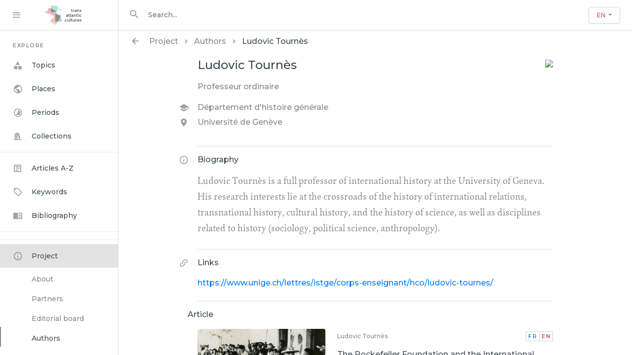

--- FILE ---
content_type: text/html; charset=utf-8
request_url: https://transatlantic-cultures.org/en/author/tournes
body_size: 7371
content:


<!DOCTYPE html>
<html lang="en" class="no-js">
  <head>
    <meta charset="utf-8">
    <meta http-equiv="Content-Type" content="text/html; charset=utf-8">

    <!-- Mobile viewport optimization h5bp.com/ad -->
    <meta name="HandheldFriendly" content="True">
    <meta name="viewport" content="width=device-width,initial-scale=1.0">
    
  <meta name="description" content="Led by a Franco-Brazilian team of scholars in the humanities, social sciences, arts and literatures, this joint research project is developing a digital platform for Transatlantic Cultural History to be published in four languages. In a series of essays exploring cultural relations between Europe, Africa, and the Americas, it presents a connected history of the Atlantic space since the 18&lt;sup&gt;th&lt;/sup&gt; century, highlighting the cultural dynamics of the Atlantic region and its crucial role in the contemporary process of globalization.">


    <!-- Internet Explorer use the highest version available -->
    <meta http-equiv="X-UA-Compatible" content="IE=edge">

    <!-- Mobile IE allows us to activate ClearType technology for smoothing fonts for easy reading -->
    <!--[if IEMobile]>
    <meta http-equiv="cleartype" content="on">
    <![endif]-->

    <!--
/**
 * @license
 * MyFonts Webfont Build ID 3856385, 2020-01-14T10:29:25-0500
 *
 * The fonts listed in this notice are subject to the End User License
 * Agreement(s) entered into by the website owner. All other parties are
 * explicitly restricted from using the Licensed Webfonts(s).
 *
 * You may obtain a valid license at the URLs below.
 *
 * Webfont: Garibaldi-Italic by Harbor Type
 * URL: https://www.myfonts.com/fonts/harbor-type/garibaldi/italic/
 *
 * Webfont: Garibaldi-Regular by Harbor Type
 * URL: https://www.myfonts.com/fonts/harbor-type/garibaldi/regular/
 *
 *
 * Licensed pageviews: 10,000
 * Webfonts copyright: Copyright &#x00A9; 2015 by Henrique Beier. All rights reserved.
 *
 * © 2020 MyFonts Inc
*/

-->

    

    <title>  Ludovic Tournès
 - Transatlantic Cultures</title>
    <link href="https://transatlantic-cultures.org/en/catalog/opensearch.xml" title="Transatlantic Cultures" type="application/opensearchdescription+xml" rel="search" />

    <link rel="shortcut icon" type="image/x-icon" href="/assets/favicon-fbfb79cf47f5d22f2dbc61a56ac4341d06dd049bb88bebb27430e8d84832f12b.ico" />
    <link rel="apple-touch-icon" type="image/png" href="/assets/apple-touch-icon-681d723df3674c79251e46aa65ccff1b1c38d539004cdf284579f5b7eb313638.png" />

    <link rel="stylesheet" media="all" href="/assets/application-dd7b91f72e55e021f32e87524128b1d0f38a8b0f76d91563fca4afe9b285a5e1.css" />
<!--    FONTS-->
    <link href="https://fonts.googleapis.com/css?family=Alegreya|Montserrat:500,600" rel="stylesheet">
<!--    LEAFLET-->
    <link rel="stylesheet" href="https://unpkg.com/leaflet@1.3.4/dist/leaflet.css"
          integrity="sha512-puBpdR0798OZvTTbP4A8Ix/l+A4dHDD0DGqYW6RQ+9jxkRFclaxxQb/SJAWZfWAkuyeQUytO7+7N4QKrDh+drA=="
          crossorigin=""/>
    <link rel="stylesheet" href="https://cdnjs.cloudflare.com/ajax/libs/slick-carousel/1.9.0/slick.min.css">
<!--    <link rel="stylesheet" href="https://cdnjs.cloudflare.com/ajax/libs/slick-carousel/1.9.0/slick-theme.min.css">-->
<!-- DEPRECATED   <link href="https://fonts.googleapis.com/icon?family=Material+Icons" rel="stylesheet">-->
    <link href="//cdn.materialdesignicons.com/7.2.96/css/materialdesignicons.min.css" rel="stylesheet">

    <link href='https://cdn.knightlab.com/libs/soundcite/latest/css/player.css' rel='stylesheet' type='text/css'>

    <!--   Make sure you put this AFTER Leaflet's CSS-->
    <script src="https://unpkg.com/leaflet@1.3.4/dist/leaflet.js"
            integrity="sha512-nMMmRyTVoLYqjP9hrbed9S+FzjZHW5gY1TWCHA5ckwXZBadntCNs8kEqAWdrb9O7rxbCaA4lKTIWjDXZxflOcA=="
            crossorigin=""></script>
    <script src="https://cdnjs.cloudflare.com/ajax/libs/openseadragon/2.4.0/openseadragon.min.js"></script>
    <script src="https://d3js.org/d3.v4.min.js"></script>

<!--    <script src="https://unpkg.com/masonry-layout@4/dist/masonry.pkgd.min.js"></script>-->
<!--    <script src="https://unpkg.com/imagesloaded@4/imagesloaded.pkgd.min.js"></script>-->

    <script src="/assets/application-7faabaf87e4d7503becf72827be727b09a9e6126574a0e1a6fe1e3c1d87940d9.js"></script>
    <script src="https://cdnjs.cloudflare.com/ajax/libs/slick-carousel/1.9.0/slick.min.js" type="text/javascript"></script>
<!--    <script src="https://cdn.jsdelivr.net/gh/xcash/bootstrap-autocomplete@v2.2.0/dist/latest/bootstrap-autocomplete.min.js"></script>-->
<!--    <script src="https://cdnjs.cloudflare.com/ajax/libs/handlebars.js/4.0.12/handlebars.min.js"></script>-->
<!--    <script src="https://cdnjs.cloudflare.com/ajax/libs/typeahead.js/0.11.1/typeahead.bundle.min.js"></script>-->

    <meta name="csrf-param" content="authenticity_token" />
<meta name="csrf-token" content="zmTMRM2d6lRvySE8VVmsBO18B6m/FA52qSWHEP7fHwPVehZ82SSC76+QZqyrkleclZ5/1Y2SVMVoRKAm1E7M2g==" />
    
    <script>
  var _paq = window._paq = window._paq || [];
  /* tracker methods like "setCustomDimension" should be called before "trackPageView" */
  _paq.push(['trackPageView']);
  _paq.push(['enableLinkTracking']);
  (function() {
    var u="https://analyseweb.huma-num.fr/";
    _paq.push(['setTrackerUrl', u+'piwik.php']);
    _paq.push(['setSiteId', '442']);
    var d=document, g=d.createElement('script'), s=d.getElementsByTagName('script')[0];
    g.async=true; g.src=u+'piwik.js'; s.parentNode.insertBefore(g,s);
  })();

  (function() {
    var previousPageUrl = null;
    addEventListener('turbolinks:load', function(event) {
      if (previousPageUrl) {
        _paq.push(['setReferrerUrl', previousPageUrl]);
        _paq.push(['setCustomUrl', window.location.href]);
        _paq.push(['setDocumentTitle', document.title]);
        if (event.data && event.data.timing) {
          _paq.push(['setGenerationTimeMs', event.data.timing.visitEnd - event.data.timing.visitStart]);
        }
        _paq.push(['trackPageView']);
      }
      previousPageUrl = window.location.href;
    });
  })();
</script>
  </head>
  <body class="tracs-home tracs-home-project_authors_show">
  <div class="top shadow-sm">
  <div class="top-left">
    <div id="sidebar-switch">
      <i class="mdi mdi-menu"></i>
    </div>
    <div id="home-link">
      <a class="" href="/en/home">
        <img src="/assets/tracs-logo-color-d989f17dc063cd5c174ab0d70d2ae673cfd2e9dc8618d44f1969d57e86a8e111.svg" />
</a>    </div>
  </div>
  <div class="top-right">
    <div class="search-icon"><i class="mdi mdi-24px mdi-magnify"></i></div>
<form class="search-query-form input-group" role="search" action="https://transatlantic-cultures.org/en/catalog" accept-charset="UTF-8" method="get"><input name="utf8" type="hidden" value="&#x2713;" />
  <input type="hidden" name="locale" value="en" />
    <label for="search_field" class="sr-only">Search in</label>
<!--  <div class="input-group">-->

    <label for="q" class="sr-only">search for</label>
    <input type="text" name="q" id="q" placeholder="Search..." class="autoComplete search_q q form-control py-2 border-right-0 border" autocomplete="off" />

<!--TODO Search button disabled for instance -->
    <span class="input-group-append hide">
      <button type="submit" class="btn btn-secondary search-btn" id="search">
        <span class="submit-search-text ">Search</span>
        <span class="blacklight-icons"><?xml version="1.0"?>
<svg width="24" height="24" viewBox="0 0 24 24" role="img" aria-labelledby="bl-icon-search-06a4e87ca67da07d">
  <path fill="none" d="M0 0h24v24H0V0z"/>
  <path d="M15.5 14h-.79l-.28-.27C15.41 12.59 16 11.11 16 9.5 16 5.91 13.09 3 9.5 3S3 5.91 3 9.5 5.91 16 9.5 16c1.61 0 3.09-.59 4.23-1.57l.27.28v.79l5 4.99L20.49 19l-4.99-5zm-6 0C7.01 14 5 11.99 5 9.5S7.01 5 9.5 5 14 7.01 14 9.5 11.99 14 9.5 14z"/>
  <title id="bl-icon-search-06a4e87ca67da07d">search icon</title>
</svg>
</span>
      </button>
    </span>
<!--  </div>-->
</form>


    <!-- Default dropleft button -->
<div class="btn-group dropdown language-dropdown">
  <button type="button" class="language-selector btn dropdown-toggle" data-current-language="EN" data-toggle="dropdown" aria-haspopup="true" aria-expanded="false">
    <span class="lang-en">EN</span>
  </button>
  <div class="dropdown-menu w-100 dropdown-menu-right">
<!--        <i class="mdi mdi-shape mdi-24px"></i>-->
<!--        <i class="mdi mdi-shape mdi-24px"></i>-->
        <a class="dropdown-item" data-turbolinks="false" href="/fr/author/tournes">
          <span class="lang-fr">FR</span>
</a><!--        <i class="mdi mdi-shape mdi-24px"></i>-->
        <a class="dropdown-item" data-turbolinks="false" href="/es/author/tournes">
          <span class="lang-es">ES</span>
</a><!--        <i class="mdi mdi-shape mdi-24px"></i>-->
        <a class="dropdown-item" data-turbolinks="false" href="/pt/author/tournes">
          <span class="lang-pt">PT</span>
</a>  </div>
</div>
  </div>

</div>




  <div id="main-container" role="main" class="lower">


<!--    <div class="row no-gutters">-->

      
    <aside id="left" class="column">
      <div class="bottom sidebar">
      

<div class="explorer sidebar-sticky">
  <div class="p-list-group explorer-title">
    Explore
  </div>
  <ul class="list-group rounded-0">
<!--    <a href="#" class="border-0 list-group-item list-group-item-action active">-->
<!--      Cras justo odio-->
<!--    </a>-->
    <li class="border-0 explorer-list-item ">
      <a class="d-block w-100" href="/en/topics">
        <i class="explorer-icons mdi mdi-shape"></i>Topics
</a>    </li>
    <li class="border-0 explorer-list-item ">
      <a class="d-block w-100" href="/en/spaces">
        <i class="explorer-icons mdi mdi-earth"></i>Places
</a>      <div class="collapse " id="collapseSpaces">
      </div>
    </li>
    <li class="border-0 explorer-list-item ">
      <a class="d-block w-100" href="/en/periods">
        <i class="explorer-icons mdi mdi-timelapse"></i>Periods
</a>      <div class="collapse " id="collapsePeriods">
      </div>
    </li>
    <li class="border-0 explorer-list-item ">
      <a class="d-block w-100" href="/en/collections">
        <i class="explorer-icons mdi mdi-bookshelf"></i>Collections
</a>    </li>
    <li class="dropdown-divider"></li>
<!--    DEPRECATED by last figs style -->
<!--    <li class="border-0 explorer-list-item ">-->
<!--        <i class="explorer-icons mdi mdi-web"></i>-->
<!--    </li>-->
<!--    <li class="border-0 explorer-list-item ">-->
<!--        <i class="explorer-icons mdi mdi-account-circle-outline"></i>-->
<!--    </li>-->
    <li class="border-0 explorer-list-item ">
      <a class="d-block w-100" href="/en/articles">
        <i class="explorer-icons mdi mdi-text-box-outline"></i>Articles A-Z
</a>    </li>
    <li class="border-0 explorer-list-item ">
      <a class="d-block w-100" href="/en/keywords">
        <i class="explorer-icons mdi mdi-tag-outline"></i>Keywords
</a>    </li>
    <li class="border-0 explorer-list-item ">
      <a class="d-block w-100" href="/en/bibliography">
        <i class="explorer-icons mdi mdi-book-open-variant"></i>Bibliography
</a>    </li>
    <li class="dropdown-divider"></li>
  </ul>
</div>


      <div class="explorer-footer">
  <ul class="list-group rounded-0">
    <li class="dropdown-divider"></li>
    <li class="border-0 explorer-list-item selected">
<!--        <i class="explorer-icons mdi mdi-information-outline"></i>-->
      <a class="d-block w-100" href="/en/about">
        <i class="explorer-icons mdi mdi-information-outline"></i>Project
</a>      <div class="collapse show" id="collapseSpaces">
        <div>
          <ul class="explorer-facets-list p-0 hfixed">
            <li class="">
              <span class="facet-label">
                <a class="facet-select facet-no-mdi" href="/en/about">
                  About
</a>              </span>
            </li>
            <li class="">
              <span class="facet-label">
                <a class="facet-select facet-no-mdi" href="/en/partners">
                 Partners
</a>              </span>
            </li>
            <li class="">
              <span class="facet-label">
                <a class="facet-select facet-no-mdi" href="/en/team">
                  Editorial board
</a>              </span>
            </li>
            <li class="outlined">
              <span class="facet-label">
                <a class="facet-select facet-no-mdi" href="/en/authors">
                 Authors
</a>              </span>
            </li>
            <li class="">
              <span class="facet-label">
                <a class="facet-select facet-no-mdi" href="/en/translators">
                 Translators
</a>              </span>
            </li>
            <li class="">
              <span class="facet-label">
                <a class="facet-select facet-no-mdi" href="/en/resources">
                  Resources
</a>              </span>
            </li>
            <li class="">
              <span class="facet-label">
                <a class="facet-select facet-no-mdi" href="/en/contribute">
                  Contribute
</a>              </span>
            </li>
          </ul>
        </div>
      </div>
    </li>
  </ul>
</div>




      </div>
    </aside>

  <div id="right" class="column">
    <div class="bottom">
      <div class="search-header">
        
      </div>
      <div class="home-breadcrumb">

  <ol class="breadcrumb">
    <li><a href="/en/project"><i class="mdi mdi-arrow-left"></i>Project</a></li><li><a href="/en/authors">Authors</a></li><li>Ludovic Tournès</li>
  </ol>
</div>

<div class="home-content container-720">
  <div class="flex-container border-bottom py-2">
    <div class="flex-grow">
    <h1 class="pb-3">Ludovic Tournès</h1>
    <p class="mgray">Professeur ordinaire</p>
    <ul class="record-author mt-3 mgray">
      <li class="record-xalign">
        <p><i class="mdi mdi-school"></i>Département d&#39;histoire générale</p>
        <p><i class="mdi mdi-map-marker"></i>Université de Genève</p>
      </li>
    </ul>
    </div>
    <div class="avatar">
      <img class="rounded" src="https://transatlantic-cultures.org/rails/active_storage/representations/eyJfcmFpbHMiOnsibWVzc2FnZSI6IkJBaHBBdVlIIiwiZXhwIjpudWxsLCJwdXIiOiJibG9iX2lkIn19--5f8af34a0477e9e6c0c9a945270c2d1db70084dd/[base64]--2505074c6b22cdcaaceff342ab1ea7ceac7c33e3/b4e60a773a2d72c32f15afa6ae09acf5_f499.jpg?locale=en" />
    </div>
  </div>
  <div class="py-3 border-bottom">
    <h2 class="record-xalign"><i class="mdi mdi-information-outline"></i>Biography</h2>
    <p class="home-text">Ludovic Tournès is a full professor of international history at the University of Geneva. His research interests lie at the crossroads of the history of international relations, transnational history, cultural history, and the history of science, as well as disciplines related to history (sociology, political science, anthropology).</p>
  </div>
  <div class="py-3 border-bottom">
    <h2 class="record-xalign"><i class="mdi mdi-link-variant"></i>Links</h2>
      <p><a target='_blank' href='https://www.unige.ch/lettres/istge/corps-enseignant/hco/ludovic-tournes/'>https://www.unige.ch/lettres/istge/corps-enseignant/hco/ludovic-tournes/</a></p>
  </div>
<!--  <div class="py-3 border-bottom">-->
<!--    <h2 class="record-xalign"><i class="mdi mdi-book"></i>Bibliography</h2>-->
<!--  </div>-->
  <div class="py-3 border-bottom">
    <h2 class="record-xalign"><i class="mdi mdi-file-document-box-outline"></i>Article</h2>
<!--    This is deactivated for instance as long as document validation is not ready. -->

      <div id="result-container" class="mt-3">

          
<a class="card-as-link" href="/en/catalog/la-fondation-rockefeller-et-le-financement-international-de-la-science-annees-1920-annees-1950">

<div class="result-card search-result" data-spaces="[4, 2, 1]" data-identifier="266">
  <div class="result-card-left">
    <div class="result-card-thumbnail">
      <img class="rounded" src="/rails/active_storage/representations/eyJfcmFpbHMiOnsibWVzc2FnZSI6IkJBaHBBdG9IIiwiZXhwIjpudWxsLCJwdXIiOiJibG9iX2lkIn19--9a631fc4b004bdc0a0e7e8f5320d18d824f25dbf/[base64]--a282f1ff7341ff91af313c89a851828674723f6d/Malaria%20Control,%20Guerrero,%20Mexico,%201950.jpg" />
    </div>

  </div>

  <div class="result-card-right">
    <div class="result-card-content">
      <div class="result-card-content-header">
        <div class="card-author">Ludovic Tournès</div>
        <div class="card-languages">
            <span class="lang-fr">fr</span>
            <span class="lang-en">en</span>
        </div>
      </div>
      <div class="result-card-content-body">
        <h4 class="card-title">The Rockefeller Foundation and the International Funding of Science (1920s-1950s)</h4>
        <p class="card-text">The history of the Rockefeller Foundation’s international science policy highlights the pivotal role...</p>
      </div>
    </div>
  </div>

</div>

</a>











      </div>
  </div>
</div>


<!--Use controller action to determine which item is selected for now -->


<!--      Exemple of cliquable collapse-->
<!--    <li class="border-0 explorer-list-item">-->
<!--      <a class="collapsed d-block w-100" data-toggle="collapse" href="#collapseSpaces" role="button" aria-expanded="true" aria-controls="collapseSpaces">-->
<!--        <i class="explorer-icons mdi">public</i>Espaces<span class="mr-3"></span>-->
<!--      </a>-->
<!--      <div class="collapse" id="collapseSpaces">-->
<!--        <div class="mt-2">-->
<!--          Anim pariatur cliche reprehenderit, enim eiusmod high life accusamus terry richardson ad squid. Nihil anim keffiyeh helvetica, craft beer labore wes anderson cred nesciunt sapiente ea proident.-->
<!--        </div>-->
<!--      </div>-->
<!--    </li>-->


      <div id="autoCompleteResults"></div>
    </div>
  </div>

<!--    </div>-->
  </div>

  
  <div id="blacklight-modal" class="modal fade" tabindex="-1" role="dialog" aria-hidden="true">
  <div class="modal-dialog modal-lg" role="document">
    <div class="modal-content">
    </div>
  </div>
</div>

  </body>
</html>



--- FILE ---
content_type: image/svg+xml
request_url: https://transatlantic-cultures.org/assets/tracs-logo-color-d989f17dc063cd5c174ab0d70d2ae673cfd2e9dc8618d44f1969d57e86a8e111.svg
body_size: 22023
content:
<svg fill="none" xmlns="http://www.w3.org/2000/svg" viewBox="0 0 700 400"><path fill="#fff" d="M0 0h700v400H0z"/><path fill="#fff" d="M0 0h700v400H0z"/><path fill-rule="evenodd" clip-rule="evenodd" d="M162.5 50.001a5 5 0 11-10 0 5 5 0 0110 0zm7.5 13a5 5 0 11-10 0 5 5 0 0110 0zm-12.5 18a5 5 0 100-10 5 5 0 000 10zm35-31a5 5 0 11-10 0 5 5 0 0110 0zm-12.5 18a5 5 0 100-10 5 5 0 000 10zm20-5a5 5 0 11-10 0 5 5 0 0110 0zm-12.5 18a5 5 0 100-10 5 5 0 000 10zm-10-5a5 5 0 11-10 0 5 5 0 0110 0zm-5-21a5 5 0 100-10 5 5 0 000 10zm50-5a5 5 0 11-10 0 5 5 0 0110 0zm-12.5 18a5 5 0 100-10 5 5 0 000 10zm20-5a5 5 0 11-10 0 5 5 0 0110 0zm-12.5 18a5 5 0 100-10 5 5 0 000 10zm-10-5a5 5 0 11-10 0 5 5 0 0110 0zm-5-21a5 5 0 100-10 5 5 0 000 10zm50-5a5 5 0 11-10 0 5 5 0 0110 0zm-12.5 18a5 5 0 100-10 5 5 0 000 10zm12.5 8a5 5 0 11-10 0 5 5 0 0110 0zm-20 5a5 5 0 100-10 5 5 0 000 10zm5-31a5 5 0 11-10 0 5 5 0 0110 0zm32.5 44a5 5 0 100-10 5 5 0 000 10zm-2.5-18a5 5 0 11-10 0 5 5 0 0110 0zm-102.5 18a5 5 0 100-10 5 5 0 000 10zm-2.5 8a5 5 0 11-10.001-.001A5 5 0 01162.5 102zm10 5A5 5 0 10172.499 97 5 5 0 00172.5 107zm-2.5 8a5 5 0 11-10.001-.001A5 5 0 01170 115zm25-21a5 5 0 100-10 5 5 0 000 10zm-2.5 8a5 5 0 11-10.001-.001A5 5 0 01192.5 102zm10 5A5 5 0 10202.499 97 5 5 0 00202.5 107zm-2.5 8a5 5 0 11-10.001-.001A5 5 0 01200 115zm-20 5a5 5 0 10-.001-10.001A5 5 0 00180 120zm5-31a5 5 0 11-10 0 5 5 0 0110 0zm40 5a5 5 0 100-10 5 5 0 000 10zm-2.5 8a5 5 0 11-10.001-.001A5 5 0 01222.5 102zm10 5A5 5 0 10232.499 97 5 5 0 00232.5 107zm-2.5 8a5 5 0 11-10.001-.001A5 5 0 01230 115zm-20 5a5 5 0 10-.001-10.001A5 5 0 00210 120zm5-31a5 5 0 11-10 0 5 5 0 0110 0zm40 5a5 5 0 100-10 5 5 0 000 10zm-2.5 8a5 5 0 11-10.001-.001A5 5 0 01252.5 102zm2.5 18a5 5 0 10-.001-10.001A5 5 0 00255 120zm65-5a5 5 0 11-10.001-.001A5 5 0 01320 115zm-80 5a5 5 0 10-.001-10.001A5 5 0 00240 120zm5-31a5 5 0 11-10 0 5 5 0 0110 0zm47.5 18A5 5 0 10292.499 97 5 5 0 00292.5 107zm20-5a5 5 0 11-10.001-.001A5 5 0 01312.5 102zm-155 31a5 5 0 10-.001-10.001A5 5 0 00157.5 133zm12.5 8a5 5 0 11-10.001-.001A5 5 0 01170 141zm17.5-8a5 5 0 10-.001-10.001A5 5 0 00187.5 133zm-2.5 8a5 5 0 11-10.001-.001A5 5 0 01185 141zm10 5a5 5 0 10-.001-10.001A5 5 0 00195 146zm-17.5-18a5 5 0 11-10.001-.001A5 5 0 01177.5 128zm40 5a5 5 0 10-.001-10.001A5 5 0 00217.5 133zm-2.5 8a5 5 0 11-10.001-.001A5 5 0 01215 141zm10 5a5 5 0 10-.001-10.001A5 5 0 00225 146zm-17.5-18a5 5 0 11-10.001-.001A5 5 0 01207.5 128zm40 5a5 5 0 10-.001-10.001A5 5 0 00247.5 133zm-2.5 8a5 5 0 11-10.001-.001A5 5 0 01245 141zm-12.5-8a5 5 0 10-.001-10.001A5 5 0 00232.5 133zm5 21a5 5 0 11-10.001-.001A5 5 0 01237.5 154zm-12.5 18a5 5 0 10-.001-10.001A5 5 0 00225 172zm12.5 8a5 5 0 11-10.001-.001A5 5 0 01237.5 180zm-12.5 18a5 5 0 10-.001-10.001A5 5 0 00225 198zm27.5-18a5 5 0 11-10.001-.001A5 5 0 01252.5 180zm2.5 18a5 5 0 10-.001-10.001A5 5 0 00255 198zm-10-5a5 5 0 11-10.001-.001A5 5 0 01245 193zm-5-21a5 5 0 10-.001-10.001A5 5 0 00240 172zm50 21a5 5 0 11-10.001-.001A5 5 0 01290 193zm-20 5a5 5 0 10-.001-10.001A5 5 0 00270 198zm-40 21a5 5 0 11-10.001-.001A5 5 0 01230 219zm17.5-8a5 5 0 10-.001-10.001A5 5 0 00247.5 211zm-2.5 8a5 5 0 11-10.001-.001A5 5 0 01245 219zm10 5a5 5 0 10-.001-10.001A5 5 0 00255 224zm-2.5 8a5 5 0 11-10.001-.001A5 5 0 01252.5 232zm-20 5a5 5 0 10-.001-10.001A5 5 0 00232.5 237zm5-31a5 5 0 11-10.001-.001A5 5 0 01237.5 206zm40 5a5 5 0 10-.001-10.001A5 5 0 00277.5 211zm-2.5 8a5 5 0 11-10.001-.001A5 5 0 01275 219zm10 5a5 5 0 10-.001-10.001A5 5 0 00285 224zm-2.5 8a5 5 0 11-10.001-.001A5 5 0 01282.5 232zm-20 5a5 5 0 10-.001-10.001A5 5 0 00262.5 237zm5-31a5 5 0 11-10.001-.001A5 5 0 01267.5 206zm32.5 18a5 5 0 10-.001-10.001A5 5 0 00300 224zm-2.5 8a5 5 0 11-10.001-.001A5 5 0 01297.5 232zm-5-21a5 5 0 10-.001-10.001A5 5 0 00292.5 211zm12.5-18a5 5 0 11-10.001-.001A5 5 0 01305 193zm2.5 18a5 5 0 10-.001-10.001A5 5 0 00307.5 211zm-77.5 34a5 5 0 11-10.001-.001A5 5 0 01230 245zm2.5 18a5 5 0 10-.001-10.001A5 5 0 00232.5 263zm-2.5 8a5 5 0 11-10.001-.001A5 5 0 01230 271zm25-21a5 5 0 10-.001-10.001A5 5 0 00255 250zm-2.5 8a5 5 0 11-10.001-.001A5 5 0 01252.5 258zm10 5a5 5 0 10-.001-10.001A5 5 0 00262.5 263zm-2.5 8a5 5 0 11-10.001-.001A5 5 0 01260 271zm-20 5a5 5 0 10-.001-10.001A5 5 0 00240 276zm5-31a5 5 0 11-10.001-.001A5 5 0 01245 245zm40 5a5 5 0 10-.001-10.001A5 5 0 00285 250zm-2.5 8a5 5 0 11-10.001-.001A5 5 0 01282.5 258zm10 5a5 5 0 10-.001-10.001A5 5 0 00292.5 263zm-2.5 8a5 5 0 11-10.001-.001A5 5 0 01290 271zm-20 5a5 5 0 10-.001-10.001A5 5 0 00270 276zm5-31a5 5 0 11-10.001-.001A5 5 0 01275 245zm25 31a5 5 0 10-.001-10.001A5 5 0 00300 276zm20-5a5 5 0 11-10.001-.001A5 5 0 01320 271zm-95 31a5 5 0 10-.001-10.001A5 5 0 00225 302zm35-5a5 5 0 11-10.001-.001A5 5 0 01260 297zm-20 5a5 5 0 10-.001-10.001A5 5 0 00240 302zm50-5a5 5 0 11-10.001-.001A5 5 0 01290 297zm-20 5a5 5 0 10-.001-10.001A5 5 0 00270 302zm35-5a5 5 0 11-10.001-.001A5 5 0 01305 297zm10 5a5 5 0 10-.001-10.001A5 5 0 00315 302zm-10-57a5 5 0 11-10.001-.001A5 5 0 01305 245zm-57.5 44a5 5 0 10-.001-10.001A5 5 0 00247.5 289zm-10-5a5 5 0 11-10.001-.001A5 5 0 01237.5 284zm40 5a5 5 0 10-.001-10.001A5 5 0 00277.5 289zm-10-5a5 5 0 11-10.001-.001A5 5 0 01267.5 284zm25 5a5 5 0 10-.001-10.001A5 5 0 00292.5 289zm20-31a5 5 0 11-10.001-.001A5 5 0 01312.5 258zm-5-21a5 5 0 10-.001-10.001A5 5 0 00307.5 237zm5 47a5 5 0 11-10.001-.001A5 5 0 01312.5 284zm10 5a5 5 0 10-.001-10.001A5 5 0 00322.5 289z" fill="url(#paint0_linear)"/><path fill-rule="evenodd" clip-rule="evenodd" d="M135 94.001a5 5 0 100-10 5 5 0 000 10zm-17.5 8a5 5 0 11-10.001-.001A5 5 0 01117.5 102zm-7.5 13A5 5 0 1199.999 115 5 5 0 01110 115zm22.5-13a5 5 0 11-10.001-.001A5 5 0 01132.5 102zm10 5A5 5 0 10142.499 97 5 5 0 00142.5 107zm-2.5 8a5 5 0 11-10.001-.001A5 5 0 01140 115zm-20 5a5 5 0 10-.001-10.001A5 5 0 00120 120zm5-31a5 5 0 11-10 0 5 5 0 0110 0zm32.5 18A5 5 0 10157.499 97 5 5 0 00157.5 107zm20-5a5 5 0 11-10.001-.001A5 5 0 01177.5 102zm-12.5 18a5 5 0 10-.001-10.001A5 5 0 00165 120zm-10-5a5 5 0 11-10.001-.001A5 5 0 01155 115zm-5-21a5 5 0 100-10 5 5 0 000 10zm50 21a5 5 0 11-10.001-.001A5 5 0 01200 115zm-20 5a5 5 0 10-.001-10.001A5 5 0 00180 120zm-115 21a5 5 0 11-10 0 5 5 0 0110 0zm10 5a5 5 0 100-10 5 5 0 000 10zm-2.5 8a5 5 0 11-10 0 5 5 0 0110 0zm25-21A5 5 0 1097.499 123 5 5 0 0097.5 133zm12.5 8A5 5 0 1199.999 141 5 5 0 01110 141zm-12.5 18A5 5 0 1097.499 149 5 5 0 0097.5 159zm-10-5a5 5 0 11-10 0 5 5 0 0110 0zm40-21a5 5 0 10-.001-10.001A5 5 0 00127.5 133zm-2.5 8a5 5 0 11-10.001-.001A5 5 0 01125 141zm10 5a5 5 0 10-.001-10.001A5 5 0 00135 146zm-2.5 8a5 5 0 11-10.001-.001A5 5 0 01132.5 154zm-20 5a5 5 0 10-.001-10.001A5 5 0 00112.5 159zm5-31a5 5 0 11-10.001-.001A5 5 0 01117.5 128zm40 5a5 5 0 10-.001-10.001A5 5 0 00157.5 133zm-2.5 8a5 5 0 11-10.001-.001A5 5 0 01155 141zm10 5a5 5 0 10-.001-10.001A5 5 0 00165 146zm-2.5 8a5 5 0 11-10.001-.001A5 5 0 01162.5 154zm-20 5a5 5 0 10-.001-10.001A5 5 0 00142.5 159zm5-31a5 5 0 11-10.001-.001A5 5 0 01147.5 128zm40 5a5 5 0 10-.001-10.001A5 5 0 00187.5 133zm-2.5 8a5 5 0 11-10.001-.001A5 5 0 01185 141zm10 5a5 5 0 10-.001-10.001A5 5 0 00195 146zm-2.5 8a5 5 0 11-10.001-.001A5 5 0 01192.5 154zm-20 5a5 5 0 10-.001-10.001A5 5 0 00172.5 159zm5-31a5 5 0 11-10.001-.001A5 5 0 01177.5 128zm40 5a5 5 0 10-.001-10.001A5 5 0 00217.5 133zm-2.5 8a5 5 0 11-10.001-.001A5 5 0 01215 141zm10 5a5 5 0 10-.001-10.001A5 5 0 00225 146zm-2.5 8a5 5 0 11-10.001-.001A5 5 0 01222.5 154zm-20 5a5 5 0 10-.001-10.001A5 5 0 00202.5 159zm5-31a5 5 0 11-10.001-.001A5 5 0 01207.5 128zm-102.5 44a5 5 0 10-.001-10.001A5 5 0 00105 172zm-10-5a5 5 0 11-10 0 5 5 0 0110 0zm40 5a5 5 0 10-.001-10.001A5 5 0 00135 172zm12.5 8a5 5 0 11-10.001-.001A5 5 0 01147.5 180zm-27.5-8a5 5 0 10-.001-10.001A5 5 0 00120 172zm50-5a5 5 0 11-10.001-.001A5 5 0 01170 167zm-12.5 18a5 5 0 10-.001-10.001A5 5 0 00157.5 185zm20-5a5 5 0 11-10.001-.001A5 5 0 01177.5 180zm-12.5 18a5 5 0 10-.001-10.001A5 5 0 00165 198zm-10-31a5 5 0 11-10.001-.001A5 5 0 01155 167zm40 5a5 5 0 10-.001-10.001A5 5 0 00195 172zm-2.5 8a5 5 0 11-10.001-.001A5 5 0 01192.5 180zm10 5a5 5 0 10-.001-10.001A5 5 0 00202.5 185zm-2.5 8a5 5 0 11-10.001-.001A5 5 0 01200 193zm-20 5a5 5 0 10-.001-10.001A5 5 0 00180 198zm5-31a5 5 0 11-10.001-.001A5 5 0 01185 167zm25 5a5 5 0 10-.001-10.001A5 5 0 00210 172zm-17.5 34a5 5 0 11-10.001-.001A5 5 0 01192.5 206zm32.5-8a5 5 0 10-.001-10.001A5 5 0 00225 198zm-10-5a5 5 0 11-10.001-.001A5 5 0 01215 193zm2.5 18a5 5 0 10-.001-10.001A5 5 0 00217.5 211zm-2.5 8a5 5 0 11-10.001-.001A5 5 0 01215 219zm10 5a5 5 0 10-.001-10.001A5 5 0 00225 224zm-2.5 8a5 5 0 11-10.001-.001A5 5 0 01222.5 232zm-20 5a5 5 0 10-.001-10.001A5 5 0 00202.5 237zm5-31a5 5 0 11-10.001-.001A5 5 0 01207.5 206zm40 5a5 5 0 10-.001-10.001A5 5 0 00247.5 211zm-2.5 8a5 5 0 11-10.001-.001A5 5 0 01245 219zm10 5a5 5 0 10-.001-10.001A5 5 0 00255 224zm-2.5 8a5 5 0 11-10.001-.001A5 5 0 01252.5 232zm-20 5a5 5 0 10-.001-10.001A5 5 0 00232.5 237zm5-31a5 5 0 11-10.001-.001A5 5 0 01237.5 206zm32.5 18a5 5 0 10-.001-10.001A5 5 0 00270 224zm12.5 8a5 5 0 11-10.001-.001A5 5 0 01282.5 232zm-20 5a5 5 0 10-.001-10.001A5 5 0 00262.5 237zm35-5a5 5 0 11-10.001-.001A5 5 0 01297.5 232zm-132.5 44a5 5 0 10-.001-10.001A5 5 0 00165 276zm35-31a5 5 0 11-10.001-.001A5 5 0 01200 245zm32.5-60a5 5 0 100-10 5 5 0 000 10zm27.5 8a5 5 0 11-10 0 5 5 0 0110 0zm17.5 18a5 5 0 100-10 5 5 0 000 10zm27.5 8a5 5 0 11-10 0 5 5 0 0110 0zm-117.5 44a5 5 0 10-.001-10.001A5 5 0 00187.5 263zm-10-5a5 5 0 11-10.001-.001A5 5 0 01177.5 258zm25 5a5 5 0 10-.001-10.001A5 5 0 00202.5 263zm-2.5 8a5 5 0 11-10.001-.001A5 5 0 01200 271zm-20 5a5 5 0 10-.001-10.001A5 5 0 00180 276zm50-31a5 5 0 11-10.001-.001A5 5 0 01230 245zm-12.5 18a5 5 0 10-.001-10.001A5 5 0 00217.5 263zm20-5a5 5 0 11-10.001-.001A5 5 0 01237.5 258zm-12.5 18a5 5 0 10-.001-10.001A5 5 0 00225 276zm-10-5a5 5 0 11-10.001-.001A5 5 0 01215 271zm-5-21a5 5 0 10-.001-10.001A5 5 0 00210 250zm50-5a5 5 0 11-10.001-.001A5 5 0 01260 245zm-12.5 18a5 5 0 10-.001-10.001A5 5 0 00247.5 263zm20-5a5 5 0 11-10.001-.001A5 5 0 01267.5 258zm-12.5 18a5 5 0 10-.001-10.001A5 5 0 00255 276zm-10-5a5 5 0 11-10.001-.001A5 5 0 01245 271zm-5-21a5 5 0 10-.001-10.001A5 5 0 00240 250zm50-5a5 5 0 11-10.001-.001A5 5 0 01290 245zm-12.5 18a5 5 0 10-.001-10.001A5 5 0 00277.5 263zm-2.5 8a5 5 0 11-10.001-.001A5 5 0 01275 271zm-5-21a5 5 0 10-.001-10.001A5 5 0 00270 250zm-100 47a5 5 0 11-10.001-.001A5 5 0 01170 297zm-20 5a5 5 0 10-.001-10.001A5 5 0 00150 302zM200 297a5 5 0 11-10 0 5 5 0 0110 0zm-20 5a5 5 0 100-10 5 5 0 000 10zm50-5a5 5 0 11-10 0 5 5 0 0110 0zm-20 5a5 5 0 100-10 5 5 0 000 10zm50-4.999a5 5 0 11-10.001-.001A5 5 0 01260 297zM240 302a5 5 0 100-10 5 5 0 000 10zm-40 21a5 5 0 11-10 0 5 5 0 0110 0zm25 5a5 5 0 100-10 5 5 0 000 10zm-10-5a5 5 0 11-10 0 5 5 0 0110 0zm25 5a5 5 0 100-10 5 5 0 000 10zm-77.5-43.999a5 5 0 11-10.001-.001A5 5 0 01162.5 284zm25 4.999a5 5 0 100-10 5 5 0 000 10zm-10-5a5 5 0 11-10 0 5 5 0 0110 0zm40 5a5 5 0 100-10 5 5 0 000 10zm-10-5a5 5 0 11-10 0 5 5 0 0110 0zm40 5a5 5 0 100-10 5 5 0 000 10zm-10-5a5 5 0 11-10 0 5 5 0 0110 0zm-50 31a5 5 0 100-10 5 5 0 000 10zm-10-5a5 5 0 11-10 0 5 5 0 0110 0zm40 5a5 5 0 100-10 5 5 0 000 10zm-10-5a5 5 0 11-10 0 5 5 0 0110 0zM180 328a5 5 0 100-10 5 5 0 000 10zm50 21a5 5 0 11-10 0 5 5 0 0110 0zm-72.5-33.999a5 5 0 10-.001-10.001A5 5 0 00157.5 315zm50 20.999a5 5 0 11-10 0 5 5 0 0110 0zm40-21a5 5 0 100-10 5 5 0 000 10zm-10-5a5 5 0 11-10 0 5 5 0 0110 0zm-20 31a5 5 0 100-10 5 5 0 000 10zm20-5a5 5 0 11-10 0 5 5 0 0110 0zm25-46.999a5 5 0 10-.001-10.001A5 5 0 00262.5 289zm-40-109a5 5 0 11-10 0 5 5 0 0110 0zm17.5 18a5 5 0 100-10 5 5 0 000 10zm50 21a5 5 0 11-10 0 5 5 0 0110 0zm-27.5-8a5 5 0 100-10 5 5 0 000 10z" fill="url(#paint1_linear)"/><path d="M157.5 107.001a5 5 0 100-10 5 5 0 000 10zM177.5 102.001a5 5 0 11-10 0 5 5 0 0110 0zM165 120.001a5 5 0 100-10 5 5 0 000 10zM195 120.001a5 5 0 100-10 5 5 0 000 10zM185 115.001a5 5 0 11-10 0 5 5 0 0110 0zM162.5 128.001a5 5 0 11-10 0 5 5 0 0110 0zM165 146.001a5 5 0 100-10 5 5 0 000 10zM192.5 128.001a5 5 0 11-10 0 5 5 0 0110 0zM180 146.001a5 5 0 100-10 5 5 0 000 10zM200 141.001a5 5 0 11-10 0 5 5 0 0110 0zM172.5 133.001a5 5 0 100-10 5 5 0 000 10zM222.5 128.001a5 5 0 11-10 0 5 5 0 0110 0zM210 146.001a5 5 0 100-10 5 5 0 000 10zM230 141.001a5 5 0 11-10 0 5 5 0 0110 0zM202.5 133.001a5 5 0 100-10 5 5 0 000 10zM232.5 185.001a5 5 0 100-10 5 5 0 000 10zM230 193.001a5 5 0 11-10 0 5 5 0 0110 0zM259.898 194.009a5 5 0 11-9.796-2.017 5 5 0 019.796 2.017zM240 198.001a5 5 0 100-10 5 5 0 000 10zM225 224.001a5 5 0 100-10 5 5 0 000 10zM247.5 211.001a5 5 0 100-10 5 5 0 000 10zM245 219.001a5 5 0 11-10 0 5 5 0 0110 0zM255 224.001a5 5 0 100-10 5 5 0 000 10zM252.5 232.001a5 5 0 11-10 0 5 5 0 0110 0zM232.5 237.001a5 5 0 100-10 5 5 0 000 10zM237.5 206.001a5 5 0 11-10 0 5 5 0 0110 0zM277.5 211.001a5 5 0 100-10 5 5 0 000 10zM275 219.001a5 5 0 11-10 0 5 5 0 0110 0zM285 224.001a5 5 0 100-10 5 5 0 000 10zM282.5 232.001a5 5 0 11-10 0 5 5 0 0110 0zM262.5 237.001a5 5 0 100-10 5 5 0 000 10zM267.398 207.009a5 5 0 11-9.796-2.017 5 5 0 019.796 2.017zM300 224.001a5 5 0 100-10 5 5 0 000 10zM297.5 232.001a5 5 0 11-10 0 5 5 0 0110 0zM230 245.001a5 5 0 11-10 0 5 5 0 0110 0zM237.5 258.001a5 5 0 11-10 0 5 5 0 0110 0zM225 276.001a5 5 0 100-10 5 5 0 000 10zM260 245.001a5 5 0 11-10 0 5 5 0 0110 0zM247.5 263.001a5 5 0 100-10 5 5 0 000 10zM267.5 258.001a5 5 0 11-10 0 5 5 0 0110 0zM255 276.001a5 5 0 100-10 5 5 0 000 10zM245 271.001a5 5 0 11-10 0 5 5 0 0110 0zM240 250.001a5 5 0 100-10 5 5 0 000 10zM290 245.001a5 5 0 11-10 0 5 5 0 0110 0zM277.5 263.001a5 5 0 100-10 5 5 0 000 10zM275 271.001a5 5 0 11-10 0 5 5 0 0110 0zM270 250.001a5 5 0 100-10 5 5 0 000 10zM225 302.001a5 5 0 100-10 5 5 0 000 10zM255 302.001a5 5 0 100-10 5 5 0 000 10zM245 297.001a5 5 0 11-10 0 5 5 0 0110 0zM252.5 284.001a5 5 0 11-10 0 5 5 0 0110 0zM232.5 289.001a5 5 0 100-10 5 5 0 000 10zM262.5 289.001a5 5 0 100-10 5 5 0 000 10z" fill="#3D494D"/><path fill-rule="evenodd" clip-rule="evenodd" d="M490.398 116.089v18.268c0 1.714.452 3.09 1.353 4.128.903.992 2.166 1.488 3.79 1.488s3.18-.789 4.668-2.368l3.113 5.345c-2.662 2.391-5.616 3.586-8.864 3.586-3.203 0-5.954-1.105-8.254-3.315-2.256-2.255-3.384-5.278-3.384-9.067v-18.065h-4.533v-6.09h4.533V98.7h7.578v11.299h9.473v6.09h-9.473zm37.821 1.015c-3.744 0-6.563 1.218-8.458 3.654-1.894 2.435-2.842 5.706-2.842 9.81v15.427h-7.578v-35.996h7.578v7.24a15.81 15.81 0 014.94-5.548c2.12-1.444 4.352-2.188 6.698-2.233l.068 7.646h-.406zm29.945 28.891h6.901v-23.208c0-4.601-1.353-7.961-4.059-10.081-2.661-2.165-6.112-3.248-10.352-3.248-5.549 0-10.51 1.737-14.886 5.21l3.383 4.736c3.609-2.435 7.082-3.654 10.42-3.654 5.323 0 7.984 2.391 7.984 7.173v1.353h-9.811c-4.465 0-8.006.88-10.622 2.639-2.617 1.759-3.925 4.42-3.925 7.984 0 3.518 1.218 6.337 3.654 8.457 2.481 2.12 5.593 3.18 9.337 3.18 5.007 0 8.999-1.781 11.976-5.345v4.804zm-.677-16.442v3.045c0 2.301-.902 4.127-2.706 5.481-1.804 1.353-3.924 2.029-6.36 2.029-2.391 0-4.263-.451-5.616-1.353-1.353-.947-2.03-2.3-2.03-4.059 0-3.428 2.729-5.143 8.187-5.143h8.525zm25.706-3.044v19.486h-7.578v-35.996h7.578v6.563c1.218-2.21 2.887-3.947 5.007-5.209 2.165-1.263 4.488-1.895 6.969-1.895 4.06 0 7.33 1.24 9.81 3.721 2.527 2.481 3.79 6.067 3.79 10.759v22.057h-7.578v-19.757c0-6.631-2.752-9.946-8.255-9.946-2.616 0-4.894.879-6.833 2.639-1.94 1.714-2.91 4.24-2.91 7.578zm58.086 16.982c2.481-2.074 3.721-4.826 3.721-8.254s-1.218-5.954-3.653-7.578c-1.219-.812-2.368-1.444-3.451-1.895a34.633 34.633 0 00-3.248-1.218 57.916 57.916 0 00-3.924-1.082c-1.444-.361-2.571-.744-3.383-1.15-1.173-.542-1.759-1.399-1.759-2.572 0-1.308.564-2.277 1.691-2.909 1.128-.677 2.594-1.015 4.398-1.015 3.428 0 6.608.97 9.54 2.91l2.842-5.616c-3.699-2.436-7.623-3.654-11.773-3.654-4.15 0-7.533 1.015-10.149 3.045-2.571 1.985-3.857 4.646-3.857 7.984 0 4.736 3.744 8.119 11.232 10.149.18.045.451.135.812.27 4.781 1.444 7.172 3.068 7.172 4.872 0 1.218-.496 2.233-1.489 3.045-.992.767-2.345 1.15-4.06 1.15-3.924 0-7.983-1.578-12.178-4.736l-3.654 5.887c2.165 1.713 4.646 3.044 7.443 3.991 2.842.948 5.571 1.421 8.187 1.421 3.879 0 7.059-1.015 9.54-3.045zM465.471 224h7.578v-50.205h-7.578V224zm-18.943-29.906v18.268c0 1.714.451 3.09 1.353 4.128.902.992 2.165 1.488 3.789 1.488s3.18-.789 4.669-2.368l3.112 5.345c-2.661 2.391-5.616 3.586-8.864 3.586-3.202 0-5.954-1.105-8.254-3.315-2.255-2.256-3.383-5.278-3.383-9.067v-18.065h-4.533v-6.09h4.533v-11.299h7.578v11.299H456v6.09h-9.472zM427.038 224h-6.902v-4.804c-2.977 3.564-6.969 5.345-11.976 5.345-3.743 0-6.856-1.06-9.337-3.18-2.436-2.12-3.654-4.939-3.654-8.457 0-3.564 1.309-6.225 3.925-7.985 2.616-1.759 6.157-2.638 10.623-2.638h9.81v-1.354c0-4.781-2.661-7.172-7.984-7.172-3.337 0-6.811 1.218-10.419 3.654l-3.383-4.736c4.375-3.474 9.337-5.21 14.885-5.21 4.24 0 7.691 1.082 10.352 3.248 2.707 2.12 4.06 5.48 4.06 10.081V224zm-7.578-13.397v-3.045h-8.525c-5.458 0-8.187 1.714-8.187 5.142 0 1.76.676 3.113 2.029 4.06 1.353.902 3.225 1.353 5.616 1.353 2.436 0 4.556-.676 6.36-2.03 1.805-1.353 2.707-3.179 2.707-5.48zM513.2 224h-6.902v-4.804c-2.977 3.564-6.968 5.345-11.976 5.345-3.743 0-6.856-1.06-9.337-3.18-2.436-2.12-3.653-4.939-3.653-8.457 0-3.564 1.308-6.225 3.924-7.985 2.616-1.759 6.157-2.638 10.622-2.638h9.811v-1.354c0-4.781-2.661-7.172-7.983-7.172-3.338 0-6.812 1.218-10.42 3.654l-3.383-4.736c4.375-3.474 9.337-5.21 14.885-5.21 4.24 0 7.691 1.082 10.352 3.248 2.707 2.12 4.06 5.48 4.06 10.081V224zm-7.578-13.397v-3.045h-8.525c-5.458 0-8.187 1.714-8.187 5.142 0 1.76.676 3.113 2.029 4.06 1.353.902 3.226 1.353 5.616 1.353 2.436 0 4.556-.676 6.361-2.03 1.804-1.353 2.706-3.179 2.706-5.48zM531.327 224v-19.487c0-3.337.97-5.863 2.91-7.577 1.939-1.76 4.217-2.639 6.833-2.639 5.503 0 8.255 3.315 8.255 9.946V224h7.578v-22.058c0-4.691-1.263-8.277-3.789-10.758-2.481-2.481-5.751-3.721-9.811-3.721-2.481 0-4.804.631-6.969 1.894-2.12 1.263-3.789 3-5.007 5.21v-6.563h-7.578V224h7.578zm45.039-29.906v18.268c0 1.714.451 3.09 1.353 4.128.902.992 2.165 1.488 3.789 1.488s3.18-.789 4.668-2.368l3.113 5.345c-2.662 2.391-5.616 3.586-8.864 3.586-3.202 0-5.954-1.105-8.254-3.315-2.255-2.256-3.383-5.278-3.383-9.067v-18.065h-4.534v-6.09h4.534v-11.299h7.578v11.299h9.472v6.09h-9.472zM595.309 224h7.578v-35.996h-7.578V224zm34.535.541c-5.007 0-9.315-1.691-12.924-5.074-3.608-3.429-5.412-7.894-5.412-13.397s1.871-9.969 5.616-13.397c3.789-3.474 8.39-5.21 13.802-5.21 5.413 0 9.991 1.872 13.736 5.616l-4.466 5.48c-3.113-2.706-6.247-4.059-9.405-4.059-3.158 0-5.909 1.06-8.255 3.18-2.3 2.075-3.451 4.781-3.451 8.119 0 3.293 1.151 6.09 3.451 8.39 2.301 2.301 5.12 3.451 8.458 3.451 3.383 0 6.563-1.534 9.54-4.601L645 217.91c-4.375 4.421-9.428 6.631-15.156 6.631zM460.051 302h7.578v-50.204h-7.578V302zm-66.759.542c-5.006 0-9.314-1.692-12.922-5.075-3.609-3.428-5.413-7.894-5.413-13.397s1.872-9.969 5.615-13.397c3.789-3.473 8.39-5.21 13.803-5.21s9.992 1.872 13.735 5.616l-4.465 5.481c-3.113-2.707-6.248-4.06-9.405-4.06-3.157 0-5.909 1.06-8.255 3.18-2.3 2.075-3.45 4.781-3.45 8.119 0 3.293 1.15 6.09 3.45 8.39 2.301 2.301 5.12 3.451 8.458 3.451 3.383 0 6.563-1.534 9.54-4.601l4.466 4.872c-4.376 4.42-9.428 6.631-15.157 6.631zm48.187-17.051v-19.487h7.578V302h-7.578v-6.563a13.419 13.419 0 01-5.075 5.21 13.243 13.243 0 01-6.901 1.895c-4.06 0-7.353-1.241-9.878-3.722-2.481-2.481-3.722-6.067-3.722-10.758v-22.058h7.578v19.757c0 6.631 2.752 9.947 8.255 9.947 2.616 0 4.894-.857 6.833-2.572 1.94-1.759 2.91-4.307 2.91-7.645zm46.476-13.397v18.269c0 1.713.451 3.089 1.354 4.127.901.992 2.165 1.488 3.789 1.488 1.623 0 3.179-.789 4.668-2.368l3.112 5.345c-2.661 2.391-5.615 3.587-8.863 3.587-3.203 0-5.954-1.106-8.255-3.316-2.255-2.255-3.383-5.278-3.383-9.067v-18.065h-4.533v-6.09h4.533v-11.299h7.578v11.299h9.473v6.09h-9.473zm44.113-6.09v19.487c0 3.338-.97 5.886-2.909 7.645-1.94 1.715-4.218 2.572-6.834 2.572-5.503 0-8.255-3.316-8.255-9.947v-19.757h-7.578v22.058c0 4.691 1.24 8.277 3.721 10.758 2.527 2.481 5.819 3.722 9.879 3.722 2.481 0 4.782-.632 6.902-1.895 2.165-1.263 3.856-3 5.074-5.21V302h7.578v-35.996h-7.578zm37.45 7.105c-3.745 0-6.564 1.218-8.458 3.654-1.895 2.435-2.842 5.706-2.842 9.81V302h-7.578v-35.996h7.578v7.24a15.816 15.816 0 014.939-5.548c2.12-1.443 4.353-2.188 6.698-2.233l.068 7.646h-.405zm13.292 14.209h28.215v-5.21c0-5.188-1.714-9.247-5.143-12.179-3.427-2.977-7.6-4.466-12.517-4.466-4.871 0-9.112 1.669-12.72 5.007-3.608 3.338-5.413 7.849-5.413 13.532 0 5.639 1.759 10.149 5.278 13.532 3.563 3.339 7.871 5.008 12.923 5.008 6.225 0 11.277-2.008 15.156-6.022l-4.33-4.737c-2.346 2.842-5.774 4.263-10.285 4.263-2.842 0-5.368-.789-7.578-2.368-2.21-1.624-3.405-3.744-3.586-6.36zm20.637-5.954H582.81c0-2.887 1.106-5.165 3.315-6.834 2.211-1.714 4.692-2.571 7.443-2.571 2.797 0 5.142.812 7.037 2.436 1.895 1.623 2.842 3.946 2.842 6.969zm41.555 9.878c0 3.428-1.241 6.18-3.722 8.255-2.481 2.03-5.66 3.045-9.54 3.045-2.616 0-5.345-.474-8.187-1.421-2.797-.948-5.278-2.278-7.443-3.992l3.654-5.887c4.195 3.158 8.255 4.736 12.179 4.736 1.714 0 3.067-.383 4.06-1.15.992-.812 1.488-1.827 1.488-3.045 0-1.804-2.39-3.428-7.172-4.871a8.078 8.078 0 00-.812-.271c-7.487-2.03-11.232-5.413-11.232-10.149 0-3.338 1.286-5.999 3.857-7.984 2.617-2.03 6-3.045 10.149-3.045 4.15 0 8.074 1.218 11.774 3.654l-2.842 5.616c-2.932-1.94-6.112-2.91-9.541-2.91-1.804 0-3.27.339-4.398 1.015-1.127.632-1.691 1.601-1.691 2.91 0 1.172.586 2.03 1.759 2.571.812.406 1.94.789 3.383 1.15 1.489.361 2.797.722 3.924 1.083 1.128.36 2.211.766 3.248 1.218 1.083.45 2.233 1.082 3.451 1.894 2.436 1.624 3.654 4.15 3.654 7.578z" fill="#3D494D"/><path d="M595.637 180.522c-.986-.986-1.479-2.16-1.479-3.522 0-1.361.493-2.535 1.479-3.521.986-.986 2.16-1.479 3.521-1.479 1.362 0 2.535.493 3.521 1.479.986.986 1.479 2.16 1.479 3.521 0 1.362-.493 2.536-1.479 3.522-.986.986-2.159 1.478-3.521 1.478-1.361 0-2.535-.492-3.521-1.478z" fill="#3D494D"/><defs><linearGradient id="paint0_linear" x1="210" y1="115" x2="282.25" y2="180" gradientUnits="userSpaceOnUse"><stop stop-color="#33B8A2"/><stop offset="1" stop-color="#1A85BA"/></linearGradient><linearGradient id="paint1_linear" x1="140" y1="193" x2="246.425" y2="276.512" gradientUnits="userSpaceOnUse"><stop stop-color="#CC475E"/><stop offset="1" stop-color="#E67A45"/></linearGradient></defs></svg>